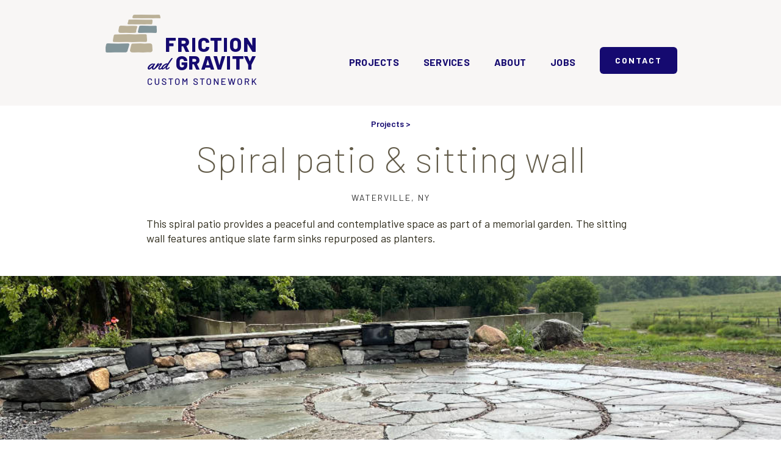

--- FILE ---
content_type: text/html
request_url: https://www.frictiongravity.com/project/spiral-bluestone-patio-sitting-wall
body_size: 2982
content:
<!DOCTYPE html><!-- This site was created in Webflow. https://webflow.com --><!-- Last Published: Fri Mar 07 2025 18:39:31 GMT+0000 (Coordinated Universal Time) --><html data-wf-domain="www.frictiongravity.com" data-wf-page="63bb7f827fceb0439c61930a" data-wf-site="63bb7e4d1e37ba88af74f6cc" data-wf-collection="63bb7f827fceb07a16619308" data-wf-item-slug="spiral-bluestone-patio-sitting-wall"><head><meta charset="utf-8"/><title>Friction &amp; Gravity</title><meta content="width=device-width, initial-scale=1" name="viewport"/><meta content="cnZltsP-FUBInyKXxaV-sh5Kf28NLzvrChiIPXIo2OE" name="google-site-verification"/><meta content="Webflow" name="generator"/><link href="https://cdn.prod.website-files.com/63bb7e4d1e37ba88af74f6cc/css/friction-gravity.webflow.d535277fa.css" rel="stylesheet" type="text/css"/><link href="https://fonts.googleapis.com" rel="preconnect"/><link href="https://fonts.gstatic.com" rel="preconnect" crossorigin="anonymous"/><script src="https://ajax.googleapis.com/ajax/libs/webfont/1.6.26/webfont.js" type="text/javascript"></script><script type="text/javascript">WebFont.load({  google: {    families: ["Barlow:200,200italic,regular,italic,600,600italic,700,700italic"]  }});</script><script type="text/javascript">!function(o,c){var n=c.documentElement,t=" w-mod-";n.className+=t+"js",("ontouchstart"in o||o.DocumentTouch&&c instanceof DocumentTouch)&&(n.className+=t+"touch")}(window,document);</script><link href="https://cdn.prod.website-files.com/63bb7e4d1e37ba88af74f6cc/63fd36f6d46f532a45e73fea_favicon-32x32.png" rel="shortcut icon" type="image/x-icon"/><link href="https://cdn.prod.website-files.com/63bb7e4d1e37ba88af74f6cc/63fd36fc01bd0048dae82231_favicon-256x256.png" rel="apple-touch-icon"/><title>Friction & Gravity LLC Custom Stonework</title></head><body><div class="content"><div data-animation="default" data-collapse="medium" data-duration="400" data-easing="ease" data-easing2="ease" role="banner" class="navbar w-nav"><div class="w-container"><a href="/" class="brand w-nav-brand"><img alt="Friction and Gravity Custom Stonework" loading="lazy" src="https://cdn.prod.website-files.com/63bb7e4d1e37ba88af74f6cc/63ee92beb6f69a018cf42059_color%20w%20tagline.png" class="image"/></a><nav role="navigation" class="nav-menu w-nav-menu"><a href="/projects" class="nav-link w-nav-link">Projects</a><a href="/services" class="nav-link w-nav-link">Services</a><a href="/about" class="nav-link w-nav-link">About</a><a href="/jobs" class="nav-link w-nav-link">Jobs</a><a href="/contact" class="button-primary menu-button w-nav-link">Contact</a></nav><div class="menu-button-2 w-nav-button"><div class="w-icon-nav-menu"></div></div></div></div><div class="text-container project-title w-container"><a href="/projects" class="breadcrumb w-inline-block"><div>Projects &gt;</div></a><h1 class="h1-w-breadcrumb">Spiral patio &amp; sitting wall</h1><div class="location">Waterville, NY</div><p class="intro">This spiral patio provides a peaceful and contemplative space as part of a memorial garden. The sitting wall features antique slate farm sinks repurposed as planters. </p></div><img src="https://cdn.prod.website-files.com/63bb7f82a5f15f196182c159/6410cefa8d24670498a23d9b_bluestone-patio-main.jpg" loading="lazy" alt="" sizes="100vw" srcset="https://cdn.prod.website-files.com/63bb7f82a5f15f196182c159/6410cefa8d24670498a23d9b_bluestone-patio-main-p-500.jpg 500w, https://cdn.prod.website-files.com/63bb7f82a5f15f196182c159/6410cefa8d24670498a23d9b_bluestone-patio-main-p-800.jpg 800w, https://cdn.prod.website-files.com/63bb7f82a5f15f196182c159/6410cefa8d24670498a23d9b_bluestone-patio-main.jpg 1040w" class="banner"/><div class="collection-list-wrapper w-dyn-list"><script type="text/x-wf-template" id="wf-template-1ac44fe3-6738-9906-a31a-8c8e922520e3">%3Cdiv%20role%3D%22listitem%22%20class%3D%22w-dyn-item%20w-dyn-repeater-item%22%3E%3Cimg%20src%3D%22https%3A%2F%2Fcdn.prod.website-files.com%2F63bb7f82a5f15f196182c159%2F6410cf11fab3d241198b893c_bluestone-spiral-patio-1.jpg%22%20loading%3D%22lazy%22%20alt%3D%22spiral%20stone%20patio%20with%20sitting%20wall%22%20sizes%3D%22(max-width%3A%20479px)%2047vw%2C%20(max-width%3A%20767px)%2046vw%2C%20(max-width%3A%20991px)%2047vw%2C%2042vw%22%20srcset%3D%22https%3A%2F%2Fcdn.prod.website-files.com%2F63bb7f82a5f15f196182c159%2F6410cf11fab3d241198b893c_bluestone-spiral-patio-1-p-500.jpg%20500w%2C%20https%3A%2F%2Fcdn.prod.website-files.com%2F63bb7f82a5f15f196182c159%2F6410cf11fab3d241198b893c_bluestone-spiral-patio-1.jpg%20750w%22%2F%3E%3C%2Fdiv%3E</script><div role="list" class="collection-list-5 w-dyn-items"><div role="listitem" class="w-dyn-item w-dyn-repeater-item"><img src="https://cdn.prod.website-files.com/63bb7f82a5f15f196182c159/6410cf11fab3d241198b893c_bluestone-spiral-patio-1.jpg" loading="lazy" alt="spiral stone patio with sitting wall" sizes="(max-width: 479px) 47vw, (max-width: 767px) 46vw, (max-width: 991px) 47vw, 42vw" srcset="https://cdn.prod.website-files.com/63bb7f82a5f15f196182c159/6410cf11fab3d241198b893c_bluestone-spiral-patio-1-p-500.jpg 500w, https://cdn.prod.website-files.com/63bb7f82a5f15f196182c159/6410cf11fab3d241198b893c_bluestone-spiral-patio-1.jpg 750w"/></div><div role="listitem" class="w-dyn-item w-dyn-repeater-item"><img src="https://cdn.prod.website-files.com/63bb7f82a5f15f196182c159/6410cf108dcdce1c8121bf78_bluestone-sprial-patio-sitting-wall-detail-1.jpg" loading="lazy" alt="stone sitting wall" sizes="(max-width: 479px) 47vw, (max-width: 767px) 46vw, (max-width: 991px) 47vw, 42vw" srcset="https://cdn.prod.website-files.com/63bb7f82a5f15f196182c159/6410cf108dcdce1c8121bf78_bluestone-sprial-patio-sitting-wall-detail-1-p-500.jpg 500w, https://cdn.prod.website-files.com/63bb7f82a5f15f196182c159/6410cf108dcdce1c8121bf78_bluestone-sprial-patio-sitting-wall-detail-1.jpg 750w"/></div><div role="listitem" class="w-dyn-item w-dyn-repeater-item"><img src="https://cdn.prod.website-files.com/63bb7f82a5f15f196182c159/6410cf119075d95392d3406e_bluestone-sprial-patio-sitting-wall-detail-4.jpg" loading="lazy" alt="stone sitting wall detail" sizes="(max-width: 479px) 47vw, (max-width: 767px) 46vw, (max-width: 991px) 47vw, 42vw" srcset="https://cdn.prod.website-files.com/63bb7f82a5f15f196182c159/6410cf119075d95392d3406e_bluestone-sprial-patio-sitting-wall-detail-4-p-500.jpg 500w, https://cdn.prod.website-files.com/63bb7f82a5f15f196182c159/6410cf119075d95392d3406e_bluestone-sprial-patio-sitting-wall-detail-4.jpg 750w"/></div><div role="listitem" class="w-dyn-item w-dyn-repeater-item"><img src="https://cdn.prod.website-files.com/63bb7f82a5f15f196182c159/6410cf116e90aef19dac2a3b_bluestone-spiral-patio-detail-2.jpg" loading="lazy" alt="stone spiral patio detail" sizes="(max-width: 479px) 47vw, (max-width: 767px) 46vw, (max-width: 991px) 47vw, 42vw" srcset="https://cdn.prod.website-files.com/63bb7f82a5f15f196182c159/6410cf116e90aef19dac2a3b_bluestone-spiral-patio-detail-2-p-500.jpg 500w, https://cdn.prod.website-files.com/63bb7f82a5f15f196182c159/6410cf116e90aef19dac2a3b_bluestone-spiral-patio-detail-2.jpg 750w"/></div><div role="listitem" class="w-dyn-item w-dyn-repeater-item"><img src="https://cdn.prod.website-files.com/63bb7f82a5f15f196182c159/6410cf1031f5ba819347ec09_bluestone-spiral-patio-detail-3.jpg" loading="lazy" alt="stone spiral patio detail" sizes="(max-width: 479px) 47vw, (max-width: 767px) 46vw, (max-width: 991px) 47vw, 42vw" srcset="https://cdn.prod.website-files.com/63bb7f82a5f15f196182c159/6410cf1031f5ba819347ec09_bluestone-spiral-patio-detail-3-p-500.jpg 500w, https://cdn.prod.website-files.com/63bb7f82a5f15f196182c159/6410cf1031f5ba819347ec09_bluestone-spiral-patio-detail-3.jpg 750w"/></div><div role="listitem" class="w-dyn-item w-dyn-repeater-item"><img src="https://cdn.prod.website-files.com/63bb7f82a5f15f196182c159/6410cf1075988ddbd77c1535_bluestone-sprial-patio-sitting-wall-detail-2.jpg" loading="lazy" alt="stone patio &amp; sitting wall" sizes="(max-width: 479px) 47vw, (max-width: 767px) 46vw, (max-width: 991px) 47vw, 42vw" srcset="https://cdn.prod.website-files.com/63bb7f82a5f15f196182c159/6410cf1075988ddbd77c1535_bluestone-sprial-patio-sitting-wall-detail-2-p-500.jpg 500w, https://cdn.prod.website-files.com/63bb7f82a5f15f196182c159/6410cf1075988ddbd77c1535_bluestone-sprial-patio-sitting-wall-detail-2.jpg 750w"/></div><div role="listitem" class="w-dyn-item w-dyn-repeater-item"><img src="https://cdn.prod.website-files.com/63bb7f82a5f15f196182c159/6410cf10c0fdb5929b0e99ad_bluestone-sprial-patio-sitting-wall-detail-3.jpg" loading="lazy" alt="stone patio &amp; sitting wall" sizes="(max-width: 479px) 47vw, (max-width: 767px) 46vw, (max-width: 991px) 47vw, 42vw" srcset="https://cdn.prod.website-files.com/63bb7f82a5f15f196182c159/6410cf10c0fdb5929b0e99ad_bluestone-sprial-patio-sitting-wall-detail-3-p-500.jpg 500w, https://cdn.prod.website-files.com/63bb7f82a5f15f196182c159/6410cf10c0fdb5929b0e99ad_bluestone-sprial-patio-sitting-wall-detail-3.jpg 750w"/></div></div><div class="w-dyn-hide w-dyn-empty"><div>No items found.</div></div></div><div class="text-container tags w-container"><div class="service-tags-block w-clearfix"><h3 class="service-tags-header">Services</h3><div class="w-dyn-list"><div fs-cmsnest-collection="tags" role="list" class="w-dyn-items"><div role="listitem" class="services-list w-clearfix w-dyn-item"><a href="/services/design" class="button-secondary w-button">Design</a></div><div role="listitem" class="services-list w-clearfix w-dyn-item"><a href="/services/stone-patios" class="button-secondary w-button">Stone Patios</a></div></div></div></div><div class="testimonial"><blockquote>We just love our beautiful stone patio. It is clear to see the passion, thought, and care that Justin and Victoria put into every detail.</blockquote><div class="location">Laurie K.</div></div></div></div><a href="/projects" class="breadcrumb w-inline-block"><div>More Projects &gt;</div></a><section class="footer"><div class="footer-background w-clearfix"><div class="footer-content"><h2>We combine fresh ideas and traditional building practices to create stone walls, patios, walkways, and masonry you’ll enjoy for years to come.</h2><div class="footer-block"><a href="/contact" class="button-primary w-button">Get in touch</a><p class="geography"><strong>Serving the White Mountains and Lakes Region of New Hampshire.</strong>  Ashland,  Bristol, Campton, Center Harbor, Ellsworth, Gilford, Groton, Hebron, Holderness, Laconia, Lincoln, Littleton, Meredith, Moultonborough, New Hampton, Plymouth, Rumney, Sandwich, Thornton, Waterville Valley, Woodstock</p></div></div></div><div class="footer-bottom"><p class="contact-details">Friction and Gravity LLC. One Bridge Street, Unit 304, Plymouth NH 03264<br/>Call or text: <a href="tel:+16039604008">603 960 4008</a>     Email: <a href="mailto:contact@frictiongravity.com">contact@frictiongravity.com</a></p></div></section><script src="https://d3e54v103j8qbb.cloudfront.net/js/jquery-3.5.1.min.dc5e7f18c8.js?site=63bb7e4d1e37ba88af74f6cc" type="text/javascript" integrity="sha256-9/aliU8dGd2tb6OSsuzixeV4y/faTqgFtohetphbbj0=" crossorigin="anonymous"></script><script src="https://cdn.prod.website-files.com/63bb7e4d1e37ba88af74f6cc/js/webflow.schunk.949a2271e9225017.js" type="text/javascript"></script><script src="https://cdn.prod.website-files.com/63bb7e4d1e37ba88af74f6cc/js/webflow.94b339a6.8ea5751b5a0b3a2c.js" type="text/javascript"></script></body></html>